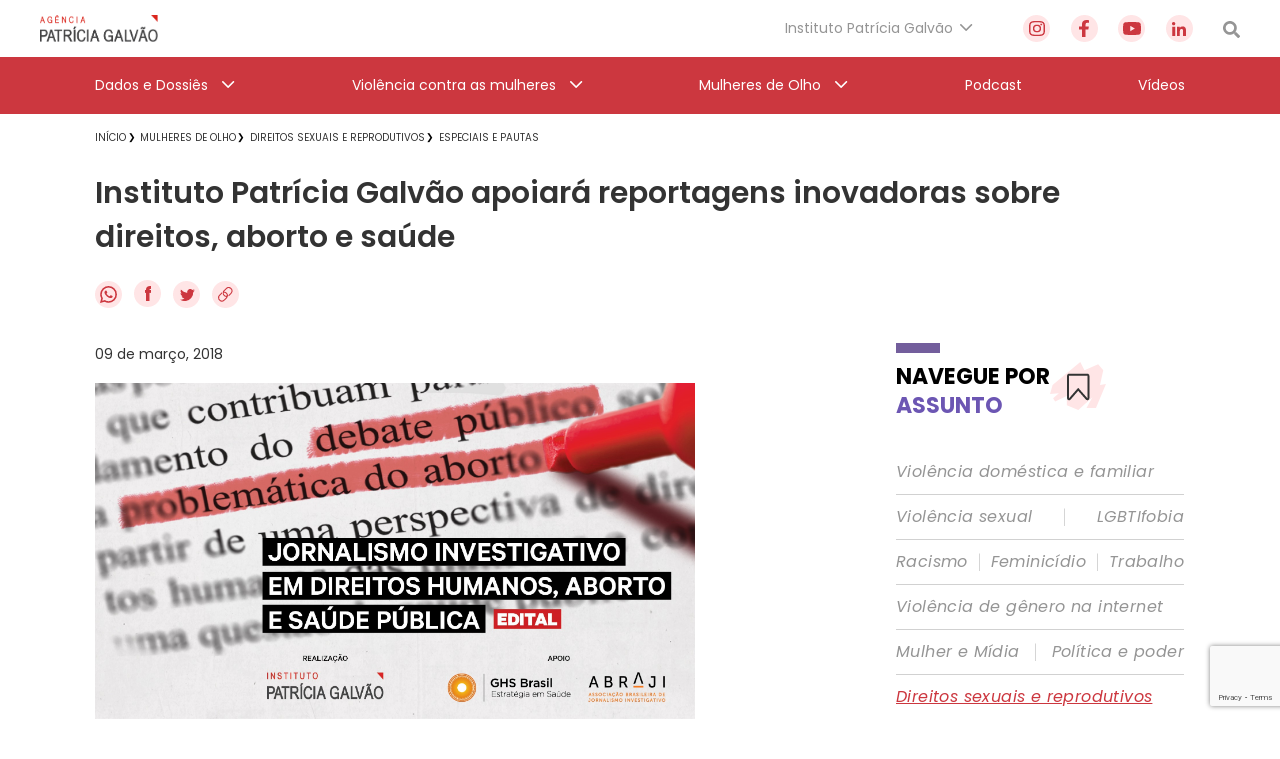

--- FILE ---
content_type: text/html; charset=utf-8
request_url: https://www.google.com/recaptcha/api2/anchor?ar=1&k=6Lc8caAUAAAAABNwSNV9v1kWA3x0SUHSKLrqLvqp&co=aHR0cHM6Ly9hZ2VuY2lhcGF0cmljaWFnYWx2YW8ub3JnLmJyOjQ0Mw..&hl=en&v=PoyoqOPhxBO7pBk68S4YbpHZ&size=invisible&anchor-ms=20000&execute-ms=30000&cb=3kgoepdl40gh
body_size: 48737
content:
<!DOCTYPE HTML><html dir="ltr" lang="en"><head><meta http-equiv="Content-Type" content="text/html; charset=UTF-8">
<meta http-equiv="X-UA-Compatible" content="IE=edge">
<title>reCAPTCHA</title>
<style type="text/css">
/* cyrillic-ext */
@font-face {
  font-family: 'Roboto';
  font-style: normal;
  font-weight: 400;
  font-stretch: 100%;
  src: url(//fonts.gstatic.com/s/roboto/v48/KFO7CnqEu92Fr1ME7kSn66aGLdTylUAMa3GUBHMdazTgWw.woff2) format('woff2');
  unicode-range: U+0460-052F, U+1C80-1C8A, U+20B4, U+2DE0-2DFF, U+A640-A69F, U+FE2E-FE2F;
}
/* cyrillic */
@font-face {
  font-family: 'Roboto';
  font-style: normal;
  font-weight: 400;
  font-stretch: 100%;
  src: url(//fonts.gstatic.com/s/roboto/v48/KFO7CnqEu92Fr1ME7kSn66aGLdTylUAMa3iUBHMdazTgWw.woff2) format('woff2');
  unicode-range: U+0301, U+0400-045F, U+0490-0491, U+04B0-04B1, U+2116;
}
/* greek-ext */
@font-face {
  font-family: 'Roboto';
  font-style: normal;
  font-weight: 400;
  font-stretch: 100%;
  src: url(//fonts.gstatic.com/s/roboto/v48/KFO7CnqEu92Fr1ME7kSn66aGLdTylUAMa3CUBHMdazTgWw.woff2) format('woff2');
  unicode-range: U+1F00-1FFF;
}
/* greek */
@font-face {
  font-family: 'Roboto';
  font-style: normal;
  font-weight: 400;
  font-stretch: 100%;
  src: url(//fonts.gstatic.com/s/roboto/v48/KFO7CnqEu92Fr1ME7kSn66aGLdTylUAMa3-UBHMdazTgWw.woff2) format('woff2');
  unicode-range: U+0370-0377, U+037A-037F, U+0384-038A, U+038C, U+038E-03A1, U+03A3-03FF;
}
/* math */
@font-face {
  font-family: 'Roboto';
  font-style: normal;
  font-weight: 400;
  font-stretch: 100%;
  src: url(//fonts.gstatic.com/s/roboto/v48/KFO7CnqEu92Fr1ME7kSn66aGLdTylUAMawCUBHMdazTgWw.woff2) format('woff2');
  unicode-range: U+0302-0303, U+0305, U+0307-0308, U+0310, U+0312, U+0315, U+031A, U+0326-0327, U+032C, U+032F-0330, U+0332-0333, U+0338, U+033A, U+0346, U+034D, U+0391-03A1, U+03A3-03A9, U+03B1-03C9, U+03D1, U+03D5-03D6, U+03F0-03F1, U+03F4-03F5, U+2016-2017, U+2034-2038, U+203C, U+2040, U+2043, U+2047, U+2050, U+2057, U+205F, U+2070-2071, U+2074-208E, U+2090-209C, U+20D0-20DC, U+20E1, U+20E5-20EF, U+2100-2112, U+2114-2115, U+2117-2121, U+2123-214F, U+2190, U+2192, U+2194-21AE, U+21B0-21E5, U+21F1-21F2, U+21F4-2211, U+2213-2214, U+2216-22FF, U+2308-230B, U+2310, U+2319, U+231C-2321, U+2336-237A, U+237C, U+2395, U+239B-23B7, U+23D0, U+23DC-23E1, U+2474-2475, U+25AF, U+25B3, U+25B7, U+25BD, U+25C1, U+25CA, U+25CC, U+25FB, U+266D-266F, U+27C0-27FF, U+2900-2AFF, U+2B0E-2B11, U+2B30-2B4C, U+2BFE, U+3030, U+FF5B, U+FF5D, U+1D400-1D7FF, U+1EE00-1EEFF;
}
/* symbols */
@font-face {
  font-family: 'Roboto';
  font-style: normal;
  font-weight: 400;
  font-stretch: 100%;
  src: url(//fonts.gstatic.com/s/roboto/v48/KFO7CnqEu92Fr1ME7kSn66aGLdTylUAMaxKUBHMdazTgWw.woff2) format('woff2');
  unicode-range: U+0001-000C, U+000E-001F, U+007F-009F, U+20DD-20E0, U+20E2-20E4, U+2150-218F, U+2190, U+2192, U+2194-2199, U+21AF, U+21E6-21F0, U+21F3, U+2218-2219, U+2299, U+22C4-22C6, U+2300-243F, U+2440-244A, U+2460-24FF, U+25A0-27BF, U+2800-28FF, U+2921-2922, U+2981, U+29BF, U+29EB, U+2B00-2BFF, U+4DC0-4DFF, U+FFF9-FFFB, U+10140-1018E, U+10190-1019C, U+101A0, U+101D0-101FD, U+102E0-102FB, U+10E60-10E7E, U+1D2C0-1D2D3, U+1D2E0-1D37F, U+1F000-1F0FF, U+1F100-1F1AD, U+1F1E6-1F1FF, U+1F30D-1F30F, U+1F315, U+1F31C, U+1F31E, U+1F320-1F32C, U+1F336, U+1F378, U+1F37D, U+1F382, U+1F393-1F39F, U+1F3A7-1F3A8, U+1F3AC-1F3AF, U+1F3C2, U+1F3C4-1F3C6, U+1F3CA-1F3CE, U+1F3D4-1F3E0, U+1F3ED, U+1F3F1-1F3F3, U+1F3F5-1F3F7, U+1F408, U+1F415, U+1F41F, U+1F426, U+1F43F, U+1F441-1F442, U+1F444, U+1F446-1F449, U+1F44C-1F44E, U+1F453, U+1F46A, U+1F47D, U+1F4A3, U+1F4B0, U+1F4B3, U+1F4B9, U+1F4BB, U+1F4BF, U+1F4C8-1F4CB, U+1F4D6, U+1F4DA, U+1F4DF, U+1F4E3-1F4E6, U+1F4EA-1F4ED, U+1F4F7, U+1F4F9-1F4FB, U+1F4FD-1F4FE, U+1F503, U+1F507-1F50B, U+1F50D, U+1F512-1F513, U+1F53E-1F54A, U+1F54F-1F5FA, U+1F610, U+1F650-1F67F, U+1F687, U+1F68D, U+1F691, U+1F694, U+1F698, U+1F6AD, U+1F6B2, U+1F6B9-1F6BA, U+1F6BC, U+1F6C6-1F6CF, U+1F6D3-1F6D7, U+1F6E0-1F6EA, U+1F6F0-1F6F3, U+1F6F7-1F6FC, U+1F700-1F7FF, U+1F800-1F80B, U+1F810-1F847, U+1F850-1F859, U+1F860-1F887, U+1F890-1F8AD, U+1F8B0-1F8BB, U+1F8C0-1F8C1, U+1F900-1F90B, U+1F93B, U+1F946, U+1F984, U+1F996, U+1F9E9, U+1FA00-1FA6F, U+1FA70-1FA7C, U+1FA80-1FA89, U+1FA8F-1FAC6, U+1FACE-1FADC, U+1FADF-1FAE9, U+1FAF0-1FAF8, U+1FB00-1FBFF;
}
/* vietnamese */
@font-face {
  font-family: 'Roboto';
  font-style: normal;
  font-weight: 400;
  font-stretch: 100%;
  src: url(//fonts.gstatic.com/s/roboto/v48/KFO7CnqEu92Fr1ME7kSn66aGLdTylUAMa3OUBHMdazTgWw.woff2) format('woff2');
  unicode-range: U+0102-0103, U+0110-0111, U+0128-0129, U+0168-0169, U+01A0-01A1, U+01AF-01B0, U+0300-0301, U+0303-0304, U+0308-0309, U+0323, U+0329, U+1EA0-1EF9, U+20AB;
}
/* latin-ext */
@font-face {
  font-family: 'Roboto';
  font-style: normal;
  font-weight: 400;
  font-stretch: 100%;
  src: url(//fonts.gstatic.com/s/roboto/v48/KFO7CnqEu92Fr1ME7kSn66aGLdTylUAMa3KUBHMdazTgWw.woff2) format('woff2');
  unicode-range: U+0100-02BA, U+02BD-02C5, U+02C7-02CC, U+02CE-02D7, U+02DD-02FF, U+0304, U+0308, U+0329, U+1D00-1DBF, U+1E00-1E9F, U+1EF2-1EFF, U+2020, U+20A0-20AB, U+20AD-20C0, U+2113, U+2C60-2C7F, U+A720-A7FF;
}
/* latin */
@font-face {
  font-family: 'Roboto';
  font-style: normal;
  font-weight: 400;
  font-stretch: 100%;
  src: url(//fonts.gstatic.com/s/roboto/v48/KFO7CnqEu92Fr1ME7kSn66aGLdTylUAMa3yUBHMdazQ.woff2) format('woff2');
  unicode-range: U+0000-00FF, U+0131, U+0152-0153, U+02BB-02BC, U+02C6, U+02DA, U+02DC, U+0304, U+0308, U+0329, U+2000-206F, U+20AC, U+2122, U+2191, U+2193, U+2212, U+2215, U+FEFF, U+FFFD;
}
/* cyrillic-ext */
@font-face {
  font-family: 'Roboto';
  font-style: normal;
  font-weight: 500;
  font-stretch: 100%;
  src: url(//fonts.gstatic.com/s/roboto/v48/KFO7CnqEu92Fr1ME7kSn66aGLdTylUAMa3GUBHMdazTgWw.woff2) format('woff2');
  unicode-range: U+0460-052F, U+1C80-1C8A, U+20B4, U+2DE0-2DFF, U+A640-A69F, U+FE2E-FE2F;
}
/* cyrillic */
@font-face {
  font-family: 'Roboto';
  font-style: normal;
  font-weight: 500;
  font-stretch: 100%;
  src: url(//fonts.gstatic.com/s/roboto/v48/KFO7CnqEu92Fr1ME7kSn66aGLdTylUAMa3iUBHMdazTgWw.woff2) format('woff2');
  unicode-range: U+0301, U+0400-045F, U+0490-0491, U+04B0-04B1, U+2116;
}
/* greek-ext */
@font-face {
  font-family: 'Roboto';
  font-style: normal;
  font-weight: 500;
  font-stretch: 100%;
  src: url(//fonts.gstatic.com/s/roboto/v48/KFO7CnqEu92Fr1ME7kSn66aGLdTylUAMa3CUBHMdazTgWw.woff2) format('woff2');
  unicode-range: U+1F00-1FFF;
}
/* greek */
@font-face {
  font-family: 'Roboto';
  font-style: normal;
  font-weight: 500;
  font-stretch: 100%;
  src: url(//fonts.gstatic.com/s/roboto/v48/KFO7CnqEu92Fr1ME7kSn66aGLdTylUAMa3-UBHMdazTgWw.woff2) format('woff2');
  unicode-range: U+0370-0377, U+037A-037F, U+0384-038A, U+038C, U+038E-03A1, U+03A3-03FF;
}
/* math */
@font-face {
  font-family: 'Roboto';
  font-style: normal;
  font-weight: 500;
  font-stretch: 100%;
  src: url(//fonts.gstatic.com/s/roboto/v48/KFO7CnqEu92Fr1ME7kSn66aGLdTylUAMawCUBHMdazTgWw.woff2) format('woff2');
  unicode-range: U+0302-0303, U+0305, U+0307-0308, U+0310, U+0312, U+0315, U+031A, U+0326-0327, U+032C, U+032F-0330, U+0332-0333, U+0338, U+033A, U+0346, U+034D, U+0391-03A1, U+03A3-03A9, U+03B1-03C9, U+03D1, U+03D5-03D6, U+03F0-03F1, U+03F4-03F5, U+2016-2017, U+2034-2038, U+203C, U+2040, U+2043, U+2047, U+2050, U+2057, U+205F, U+2070-2071, U+2074-208E, U+2090-209C, U+20D0-20DC, U+20E1, U+20E5-20EF, U+2100-2112, U+2114-2115, U+2117-2121, U+2123-214F, U+2190, U+2192, U+2194-21AE, U+21B0-21E5, U+21F1-21F2, U+21F4-2211, U+2213-2214, U+2216-22FF, U+2308-230B, U+2310, U+2319, U+231C-2321, U+2336-237A, U+237C, U+2395, U+239B-23B7, U+23D0, U+23DC-23E1, U+2474-2475, U+25AF, U+25B3, U+25B7, U+25BD, U+25C1, U+25CA, U+25CC, U+25FB, U+266D-266F, U+27C0-27FF, U+2900-2AFF, U+2B0E-2B11, U+2B30-2B4C, U+2BFE, U+3030, U+FF5B, U+FF5D, U+1D400-1D7FF, U+1EE00-1EEFF;
}
/* symbols */
@font-face {
  font-family: 'Roboto';
  font-style: normal;
  font-weight: 500;
  font-stretch: 100%;
  src: url(//fonts.gstatic.com/s/roboto/v48/KFO7CnqEu92Fr1ME7kSn66aGLdTylUAMaxKUBHMdazTgWw.woff2) format('woff2');
  unicode-range: U+0001-000C, U+000E-001F, U+007F-009F, U+20DD-20E0, U+20E2-20E4, U+2150-218F, U+2190, U+2192, U+2194-2199, U+21AF, U+21E6-21F0, U+21F3, U+2218-2219, U+2299, U+22C4-22C6, U+2300-243F, U+2440-244A, U+2460-24FF, U+25A0-27BF, U+2800-28FF, U+2921-2922, U+2981, U+29BF, U+29EB, U+2B00-2BFF, U+4DC0-4DFF, U+FFF9-FFFB, U+10140-1018E, U+10190-1019C, U+101A0, U+101D0-101FD, U+102E0-102FB, U+10E60-10E7E, U+1D2C0-1D2D3, U+1D2E0-1D37F, U+1F000-1F0FF, U+1F100-1F1AD, U+1F1E6-1F1FF, U+1F30D-1F30F, U+1F315, U+1F31C, U+1F31E, U+1F320-1F32C, U+1F336, U+1F378, U+1F37D, U+1F382, U+1F393-1F39F, U+1F3A7-1F3A8, U+1F3AC-1F3AF, U+1F3C2, U+1F3C4-1F3C6, U+1F3CA-1F3CE, U+1F3D4-1F3E0, U+1F3ED, U+1F3F1-1F3F3, U+1F3F5-1F3F7, U+1F408, U+1F415, U+1F41F, U+1F426, U+1F43F, U+1F441-1F442, U+1F444, U+1F446-1F449, U+1F44C-1F44E, U+1F453, U+1F46A, U+1F47D, U+1F4A3, U+1F4B0, U+1F4B3, U+1F4B9, U+1F4BB, U+1F4BF, U+1F4C8-1F4CB, U+1F4D6, U+1F4DA, U+1F4DF, U+1F4E3-1F4E6, U+1F4EA-1F4ED, U+1F4F7, U+1F4F9-1F4FB, U+1F4FD-1F4FE, U+1F503, U+1F507-1F50B, U+1F50D, U+1F512-1F513, U+1F53E-1F54A, U+1F54F-1F5FA, U+1F610, U+1F650-1F67F, U+1F687, U+1F68D, U+1F691, U+1F694, U+1F698, U+1F6AD, U+1F6B2, U+1F6B9-1F6BA, U+1F6BC, U+1F6C6-1F6CF, U+1F6D3-1F6D7, U+1F6E0-1F6EA, U+1F6F0-1F6F3, U+1F6F7-1F6FC, U+1F700-1F7FF, U+1F800-1F80B, U+1F810-1F847, U+1F850-1F859, U+1F860-1F887, U+1F890-1F8AD, U+1F8B0-1F8BB, U+1F8C0-1F8C1, U+1F900-1F90B, U+1F93B, U+1F946, U+1F984, U+1F996, U+1F9E9, U+1FA00-1FA6F, U+1FA70-1FA7C, U+1FA80-1FA89, U+1FA8F-1FAC6, U+1FACE-1FADC, U+1FADF-1FAE9, U+1FAF0-1FAF8, U+1FB00-1FBFF;
}
/* vietnamese */
@font-face {
  font-family: 'Roboto';
  font-style: normal;
  font-weight: 500;
  font-stretch: 100%;
  src: url(//fonts.gstatic.com/s/roboto/v48/KFO7CnqEu92Fr1ME7kSn66aGLdTylUAMa3OUBHMdazTgWw.woff2) format('woff2');
  unicode-range: U+0102-0103, U+0110-0111, U+0128-0129, U+0168-0169, U+01A0-01A1, U+01AF-01B0, U+0300-0301, U+0303-0304, U+0308-0309, U+0323, U+0329, U+1EA0-1EF9, U+20AB;
}
/* latin-ext */
@font-face {
  font-family: 'Roboto';
  font-style: normal;
  font-weight: 500;
  font-stretch: 100%;
  src: url(//fonts.gstatic.com/s/roboto/v48/KFO7CnqEu92Fr1ME7kSn66aGLdTylUAMa3KUBHMdazTgWw.woff2) format('woff2');
  unicode-range: U+0100-02BA, U+02BD-02C5, U+02C7-02CC, U+02CE-02D7, U+02DD-02FF, U+0304, U+0308, U+0329, U+1D00-1DBF, U+1E00-1E9F, U+1EF2-1EFF, U+2020, U+20A0-20AB, U+20AD-20C0, U+2113, U+2C60-2C7F, U+A720-A7FF;
}
/* latin */
@font-face {
  font-family: 'Roboto';
  font-style: normal;
  font-weight: 500;
  font-stretch: 100%;
  src: url(//fonts.gstatic.com/s/roboto/v48/KFO7CnqEu92Fr1ME7kSn66aGLdTylUAMa3yUBHMdazQ.woff2) format('woff2');
  unicode-range: U+0000-00FF, U+0131, U+0152-0153, U+02BB-02BC, U+02C6, U+02DA, U+02DC, U+0304, U+0308, U+0329, U+2000-206F, U+20AC, U+2122, U+2191, U+2193, U+2212, U+2215, U+FEFF, U+FFFD;
}
/* cyrillic-ext */
@font-face {
  font-family: 'Roboto';
  font-style: normal;
  font-weight: 900;
  font-stretch: 100%;
  src: url(//fonts.gstatic.com/s/roboto/v48/KFO7CnqEu92Fr1ME7kSn66aGLdTylUAMa3GUBHMdazTgWw.woff2) format('woff2');
  unicode-range: U+0460-052F, U+1C80-1C8A, U+20B4, U+2DE0-2DFF, U+A640-A69F, U+FE2E-FE2F;
}
/* cyrillic */
@font-face {
  font-family: 'Roboto';
  font-style: normal;
  font-weight: 900;
  font-stretch: 100%;
  src: url(//fonts.gstatic.com/s/roboto/v48/KFO7CnqEu92Fr1ME7kSn66aGLdTylUAMa3iUBHMdazTgWw.woff2) format('woff2');
  unicode-range: U+0301, U+0400-045F, U+0490-0491, U+04B0-04B1, U+2116;
}
/* greek-ext */
@font-face {
  font-family: 'Roboto';
  font-style: normal;
  font-weight: 900;
  font-stretch: 100%;
  src: url(//fonts.gstatic.com/s/roboto/v48/KFO7CnqEu92Fr1ME7kSn66aGLdTylUAMa3CUBHMdazTgWw.woff2) format('woff2');
  unicode-range: U+1F00-1FFF;
}
/* greek */
@font-face {
  font-family: 'Roboto';
  font-style: normal;
  font-weight: 900;
  font-stretch: 100%;
  src: url(//fonts.gstatic.com/s/roboto/v48/KFO7CnqEu92Fr1ME7kSn66aGLdTylUAMa3-UBHMdazTgWw.woff2) format('woff2');
  unicode-range: U+0370-0377, U+037A-037F, U+0384-038A, U+038C, U+038E-03A1, U+03A3-03FF;
}
/* math */
@font-face {
  font-family: 'Roboto';
  font-style: normal;
  font-weight: 900;
  font-stretch: 100%;
  src: url(//fonts.gstatic.com/s/roboto/v48/KFO7CnqEu92Fr1ME7kSn66aGLdTylUAMawCUBHMdazTgWw.woff2) format('woff2');
  unicode-range: U+0302-0303, U+0305, U+0307-0308, U+0310, U+0312, U+0315, U+031A, U+0326-0327, U+032C, U+032F-0330, U+0332-0333, U+0338, U+033A, U+0346, U+034D, U+0391-03A1, U+03A3-03A9, U+03B1-03C9, U+03D1, U+03D5-03D6, U+03F0-03F1, U+03F4-03F5, U+2016-2017, U+2034-2038, U+203C, U+2040, U+2043, U+2047, U+2050, U+2057, U+205F, U+2070-2071, U+2074-208E, U+2090-209C, U+20D0-20DC, U+20E1, U+20E5-20EF, U+2100-2112, U+2114-2115, U+2117-2121, U+2123-214F, U+2190, U+2192, U+2194-21AE, U+21B0-21E5, U+21F1-21F2, U+21F4-2211, U+2213-2214, U+2216-22FF, U+2308-230B, U+2310, U+2319, U+231C-2321, U+2336-237A, U+237C, U+2395, U+239B-23B7, U+23D0, U+23DC-23E1, U+2474-2475, U+25AF, U+25B3, U+25B7, U+25BD, U+25C1, U+25CA, U+25CC, U+25FB, U+266D-266F, U+27C0-27FF, U+2900-2AFF, U+2B0E-2B11, U+2B30-2B4C, U+2BFE, U+3030, U+FF5B, U+FF5D, U+1D400-1D7FF, U+1EE00-1EEFF;
}
/* symbols */
@font-face {
  font-family: 'Roboto';
  font-style: normal;
  font-weight: 900;
  font-stretch: 100%;
  src: url(//fonts.gstatic.com/s/roboto/v48/KFO7CnqEu92Fr1ME7kSn66aGLdTylUAMaxKUBHMdazTgWw.woff2) format('woff2');
  unicode-range: U+0001-000C, U+000E-001F, U+007F-009F, U+20DD-20E0, U+20E2-20E4, U+2150-218F, U+2190, U+2192, U+2194-2199, U+21AF, U+21E6-21F0, U+21F3, U+2218-2219, U+2299, U+22C4-22C6, U+2300-243F, U+2440-244A, U+2460-24FF, U+25A0-27BF, U+2800-28FF, U+2921-2922, U+2981, U+29BF, U+29EB, U+2B00-2BFF, U+4DC0-4DFF, U+FFF9-FFFB, U+10140-1018E, U+10190-1019C, U+101A0, U+101D0-101FD, U+102E0-102FB, U+10E60-10E7E, U+1D2C0-1D2D3, U+1D2E0-1D37F, U+1F000-1F0FF, U+1F100-1F1AD, U+1F1E6-1F1FF, U+1F30D-1F30F, U+1F315, U+1F31C, U+1F31E, U+1F320-1F32C, U+1F336, U+1F378, U+1F37D, U+1F382, U+1F393-1F39F, U+1F3A7-1F3A8, U+1F3AC-1F3AF, U+1F3C2, U+1F3C4-1F3C6, U+1F3CA-1F3CE, U+1F3D4-1F3E0, U+1F3ED, U+1F3F1-1F3F3, U+1F3F5-1F3F7, U+1F408, U+1F415, U+1F41F, U+1F426, U+1F43F, U+1F441-1F442, U+1F444, U+1F446-1F449, U+1F44C-1F44E, U+1F453, U+1F46A, U+1F47D, U+1F4A3, U+1F4B0, U+1F4B3, U+1F4B9, U+1F4BB, U+1F4BF, U+1F4C8-1F4CB, U+1F4D6, U+1F4DA, U+1F4DF, U+1F4E3-1F4E6, U+1F4EA-1F4ED, U+1F4F7, U+1F4F9-1F4FB, U+1F4FD-1F4FE, U+1F503, U+1F507-1F50B, U+1F50D, U+1F512-1F513, U+1F53E-1F54A, U+1F54F-1F5FA, U+1F610, U+1F650-1F67F, U+1F687, U+1F68D, U+1F691, U+1F694, U+1F698, U+1F6AD, U+1F6B2, U+1F6B9-1F6BA, U+1F6BC, U+1F6C6-1F6CF, U+1F6D3-1F6D7, U+1F6E0-1F6EA, U+1F6F0-1F6F3, U+1F6F7-1F6FC, U+1F700-1F7FF, U+1F800-1F80B, U+1F810-1F847, U+1F850-1F859, U+1F860-1F887, U+1F890-1F8AD, U+1F8B0-1F8BB, U+1F8C0-1F8C1, U+1F900-1F90B, U+1F93B, U+1F946, U+1F984, U+1F996, U+1F9E9, U+1FA00-1FA6F, U+1FA70-1FA7C, U+1FA80-1FA89, U+1FA8F-1FAC6, U+1FACE-1FADC, U+1FADF-1FAE9, U+1FAF0-1FAF8, U+1FB00-1FBFF;
}
/* vietnamese */
@font-face {
  font-family: 'Roboto';
  font-style: normal;
  font-weight: 900;
  font-stretch: 100%;
  src: url(//fonts.gstatic.com/s/roboto/v48/KFO7CnqEu92Fr1ME7kSn66aGLdTylUAMa3OUBHMdazTgWw.woff2) format('woff2');
  unicode-range: U+0102-0103, U+0110-0111, U+0128-0129, U+0168-0169, U+01A0-01A1, U+01AF-01B0, U+0300-0301, U+0303-0304, U+0308-0309, U+0323, U+0329, U+1EA0-1EF9, U+20AB;
}
/* latin-ext */
@font-face {
  font-family: 'Roboto';
  font-style: normal;
  font-weight: 900;
  font-stretch: 100%;
  src: url(//fonts.gstatic.com/s/roboto/v48/KFO7CnqEu92Fr1ME7kSn66aGLdTylUAMa3KUBHMdazTgWw.woff2) format('woff2');
  unicode-range: U+0100-02BA, U+02BD-02C5, U+02C7-02CC, U+02CE-02D7, U+02DD-02FF, U+0304, U+0308, U+0329, U+1D00-1DBF, U+1E00-1E9F, U+1EF2-1EFF, U+2020, U+20A0-20AB, U+20AD-20C0, U+2113, U+2C60-2C7F, U+A720-A7FF;
}
/* latin */
@font-face {
  font-family: 'Roboto';
  font-style: normal;
  font-weight: 900;
  font-stretch: 100%;
  src: url(//fonts.gstatic.com/s/roboto/v48/KFO7CnqEu92Fr1ME7kSn66aGLdTylUAMa3yUBHMdazQ.woff2) format('woff2');
  unicode-range: U+0000-00FF, U+0131, U+0152-0153, U+02BB-02BC, U+02C6, U+02DA, U+02DC, U+0304, U+0308, U+0329, U+2000-206F, U+20AC, U+2122, U+2191, U+2193, U+2212, U+2215, U+FEFF, U+FFFD;
}

</style>
<link rel="stylesheet" type="text/css" href="https://www.gstatic.com/recaptcha/releases/PoyoqOPhxBO7pBk68S4YbpHZ/styles__ltr.css">
<script nonce="ta3qOCWdMHX1orWwHFR2vg" type="text/javascript">window['__recaptcha_api'] = 'https://www.google.com/recaptcha/api2/';</script>
<script type="text/javascript" src="https://www.gstatic.com/recaptcha/releases/PoyoqOPhxBO7pBk68S4YbpHZ/recaptcha__en.js" nonce="ta3qOCWdMHX1orWwHFR2vg">
      
    </script></head>
<body><div id="rc-anchor-alert" class="rc-anchor-alert"></div>
<input type="hidden" id="recaptcha-token" value="[base64]">
<script type="text/javascript" nonce="ta3qOCWdMHX1orWwHFR2vg">
      recaptcha.anchor.Main.init("[\x22ainput\x22,[\x22bgdata\x22,\x22\x22,\[base64]/[base64]/[base64]/KE4oMTI0LHYsdi5HKSxMWihsLHYpKTpOKDEyNCx2LGwpLFYpLHYpLFQpKSxGKDE3MSx2KX0scjc9ZnVuY3Rpb24obCl7cmV0dXJuIGx9LEM9ZnVuY3Rpb24obCxWLHYpe04odixsLFYpLFZbYWtdPTI3OTZ9LG49ZnVuY3Rpb24obCxWKXtWLlg9KChWLlg/[base64]/[base64]/[base64]/[base64]/[base64]/[base64]/[base64]/[base64]/[base64]/[base64]/[base64]\\u003d\x22,\[base64]\\u003d\x22,\[base64]/w6HDk3UXe0fDgcOoVxbDicOkwpAYw6RxYMO1RgdZbsOAJ0dzw4powqQiw6/Di8O0wpIlJztWwqdUK8OGwq7CnH1ubTBQw6Q1M2rCuMKrwoVawqQ/wrXDo8K+w7QhwopNwr/DuMKew7HChWHDo8KrTT91DlVvwpZQwodCQ8ODw4bDpkUMNRLDhsKFwoJ5wqwgYcKyw7tjXVrCgw1mwqkzwp7ClBXDhisHw7nDv3nCvy/CucOQw5QKKQk7w4l9OcKAb8KZw6PCtUDCoxnCnDHDjsO8w7fDpcKKdsOXG8Ovw6pOwrkGGV1Ze8OKLsOJwosdXlB8PnAhesKlC3dkXQHDo8KTwo0rwroaBTXDosOadMOVCsK5w6rDocK7DCRKw5DCqwdmwpNfA8KNesKwwo/[base64]/MmEAGcO4HMKbHj7Dkg3CmhYHw6jCnHBHw5vDiQ5Pw4vDlBoURQY5AVbCksKUKTtpfsKBfhQOwoZWMSIDfE1xK1Emw6fDlMKNwprDpX/DlRpjwrArw4jCq1TCr8Obw6o9KDAcBMODw5vDjG9Bw4PCu8K1WE/DisOzJcKWwqcxwqHDvGoPdysmL2nCiUxyDMONwoMYw4JowoxOwoDCrMOLw4xmSF03H8K+w4JrYcKaccOONAbDtnkWw43ClX/DhMKrWkvDv8O5wo7Cm3AhwprCjcKdT8OywpDDklAIIgvCoMKFw4HCl8KqNglteRoPbcK3wrjCjcKcw6LCk3PDljXDisK6w6jCon1BesKfWsOQb1d7e8OUwqAXwrQuZizDl8ORThF6CsKywpLCtyJvw497BEc1bF/CsmbCkMO7w7XDs8KuAT/DusKcw7rClcKfGhFoF1zCu8ORZ3LClwZVwqpFw4RCP0/[base64]/[base64]/acOrX8KBe2VEw6p5wrPColk/YMOYTF7DnSrChcKsJnXCnMKEM8OacwFAKsKxIsOUPkHDmS9TwoIzwo0AfMOiw4/[base64]/CtCvDmcKXfcKOBX4HW3VlDFzCiMKgw7UgwodtFjdJw4HCmMKsw7DDpcKYw43CrAQHH8OjFCvDuDhrw6/CkcOlTMOrwoTDiyXDp8K0woJhMcK1wo3Dr8OPWgo5Q8Kxw4zCnlQXZW9Kw5zDoMKBw6UuUwvCscKvw5fDrsKewrvCpBoiw41Kw5vDsTjDqMOuSmFrD0sjw4lvU8KIw7lNUHzDicKSwq/DrXwON8KXDMK8w5Afw6BEJ8KfO1HDrhY9R8KWw4piwps1Ul1NwrkqQ3jCgAvDg8K9w7VDNsKnXHrDicOHw6XChi/Cu8Oaw5nCocOcZcOxD1jCgsKZw5TCugYZbW3Dl37DphbDmcKAWnBbZsOGEsO5OFQmKgwGw59tXCXCrkFaAXZjIMOXUznCtcOfwp7Dmgk8D8OSFhXCowbCgMKyI3NUwoFTOVnCmyEzwrHDsA/[base64]/[base64]/ZcOPwoVSIMKowovCj388PhMXeMOaAcKWw5wvM0zCqk0gKcK9woDDiVjDkzF/wpnDjgnCksKcw6DDnzYyQlp+F8OEwoNJEsOOworDn8K9w53Dsjkkw7BVWUZ+N8Omw7nCnig7XcK+wp7ChANgM1zDjDgQGMKkLcOuE0LDgsOeXMOmwrEXwprDiG/DpgxdYhpDNmHDhsOzE3/[base64]/DihXCtmrDn8OMwpjCssOTGMOsTcKpF0zDr3PCvcOCw6DDiMK3JgTCosOSY8K7woPCsiDDqcK+V8K2IVVvTh08FcKhwp3Cq0/CicOEEcOYw6DCqxnDg8O4wrgXwrsJw5U5O8KRKAzDtcKDw57CisKBw5xYw7A6CwLCs1s1asOTwqnCn0XDmcOgVcO7bcKDw7lJw7jCmy/Dr1hSSsKTacO9JXFoNMKKd8OYwrY5OMKOemzDkMOAw6/DhMKzdTjDlk4RV8KKJF7DjcOzw6hfw71nAG4BV8OjeMKuw7vCqcKSwrTCvcOYwozCvSXDocKUw4ZwJh/[base64]/[base64]/w63Di3TDsiRZw61iw5TCq3vCgCPDgMKWw5J7LsOQw4bCvBY1GMOyw6Q0w5RAfcKMZcKIw5dhLT0vwoAQwrYMcARlw45Lw6JJwrUPw7ANEwcqbgNpw7MJJStEO8KgU1HDuAd1JUMew7htXMKsCkLDvmnDsVB3aEzDrcKfwq09X3jCiGLDpG/DjcOCY8OjScOFwrt5BcKAWMKDw6N/wqTDpyBFwoNZM8ObwpjDn8OyYsKrZcK0fxTCvMOMXMOvw4ljw7AMOHoHaMK1wpfCr0vDumTDiHXDksO7wq8owohrwqjChVdZK1R5w5ZOTjbCgVQWd1rCnhPCijd7KR1WNH/Cl8KhP8OGdsO9w7DCrT/DhMOHJsOvw4twU8KnblDCtsKgFGlLNsOEAGPDucOhURLCp8Knw73DpcOOGcKtHMKVenlIXjjDi8KFKQXCjsKzw4rCqMObDijCgi01C8OXY2fCucO1w7QDLsKRw7Y8DMKZO8Ktw7bDusK1wqHCrcO9w55zb8KAw7IdKzATwr/CqsOXNjdgaytPwqodwpxGL8KTdMKUw7pRB8K6woEdw7YmwojCkUQkw5d5w587B2tRworCjk1QZMOcw6Zaw6g+w5d3Y8O1w7jDlMK1w54YdcOFAkzCjAvDjsODw4LDjnHCuVfDpcKmw4bCkynDrAHDmiXDrcOYwqTCncOYV8OQw6YhJ8K/[base64]/CqMK/w5UKwox4w4ZQfjFbNkfDq0Erwr5Rw6QNw5/[base64]/CvzzDkMK6enLCs8KtMErDr23DvX0jw5zDoDghwo0Jw4TCmF8KwpovTsKNPsORwpzCjQhfw6bChsOuI8OIwo9xwqMdwo3CkngGE3fDpE7CoMKOwrvCv1zCtCkGZRp4C8KKwq0xwpjDrcKrw6jDj23CuFQowo0VJMKnwrvDp8Oywp/CjxspwrxkNsKJwonCvMOkdiIGwp42M8OaecKnwqwfZTzDnlsSw6rCn8OYfXIEc2rCkcOMGMOQwpXDtcKEN8KCw6ITNcOwYSjDnnLDicK+dsOGw53CmMKGwrBkZAkJw7pyKTHCiMObw51jBQ/DjgrCr8K7wow4ejFVwpXDpg01w5wcI2vCn8OQw6/DgzASw6c7w4LCkRXDsl55w7jDoGzDtMOHw71HUMKawovDrFzColnCkcKuwrAie1U9w7BewrADcMK4AcOpw6fDt1nCj2nCtMK5Zhw2a8KhwqLCi8O4wp7DmcOyPDJEGzPClHbCscKNHHsdTsKKd8Oiw5fDocOQN8K7w4UJeMOMwp9uPcOyw5LDgSlkw5/[base64]/DrFh8asKBJsKywp/[base64]/[base64]/DrSfCpcOeOnIQKXTDkUvCow1QwopbEsO1N2xiMcOTwrfChXgAwqFrwqHCnCpmw4HDmHY7fUTCnMO5w4YYBcOaw6bCp8OjwrNNCX/DryUxM3MPKcOXLkt6fkPCoMOjfiJqQnlJwp/CjcOXwp/CnsOJUVE3EMKGwqskwrhKwprDt8KEMUvDmUAvAMOhGh7DkMKfZCLCvcOgf8Oswr5ZwozDmE7DrH/CuUHCinfCkRrDpcKUL0IKw4kwwrMdSMKANsKHAxUJMhbClmLDrTXDsivDqUbDkMO0wr1Bw6TDvcK4LF3CuwfDkcKafhrCiWLCq8K7w78YPsKnMnc1w6bCiD/[base64]/DtRPDs8K0NClsKsKFPcKOwqNcew/Dkl/ClGR1w4NwSjjDtcOLwoDDhhzDqsOOc8OOw4s5MzsPaQjCixsBworCu8OWWBvDlMKGbxJ4NcKEwqLDocKiw7XDmgPCrsOdCWjChsK+w5ovwqDCjjHCo8OBNsOHw7U4IV9GwovCmh1+bR3DiBE6V0E1w6AEw6DDlMOdw7ARTD0/[base64]/DskcCw5NWDCJxw7LCpsKrKGLCrcOYHMOzVsOsVsOKw6vCp0LDuMKFBsOYBkzDiCLCosOmwr3CjEpYCcOdw59ZZkBBehDCtmYQKMKgw6ZCw4daWGHClW7CnW4jw5Npw5nDgsORwqzCpcOicRgFw4kAYMKyOQsRJS/CsEh5ayBvwpofZ2d3cmhcT1huJh8Xw6kyLEPCocOOD8Oqw73Dly3DocOCMcONUFJEwrvDscKeXBsDwqIeeMKcw4nCrz3Dk8KsVxvCk8OTw5zDtsO/w4MUwp/ChsOLeT9Mw4rCnW/ChFrClGIOUgcTVCYvwqXCm8Ozwq0Qw6/Cj8K6bV/DkMKoSAjCvl/Diz7DoQ4Kw6Nww4bCtxRxw6rCvhhuG1nCrGw4T0/Csj18w73Cu8OjSMOVw4zCm8K7NcKofcKtwr5ew55mwrfCtCHCrBMawq3Ckw5cwrXCsTPDoMOrPsO+bHBgHcOEGzkbworCgcO2w6VRacKUWkjCrA7CjQfDhcKLSANsVcKgw5XDlxnDo8O5wr/DlzwQdl3Dk8OJwqnCtsKswr/[base64]/CpsKhwq/CiEvCthM2w55/[base64]/H8OTwp7DlxE4w68iW8O7e1vCvTVjw74/[base64]/w60Kwo/Cm2skRX/DrR8bwqAmwqpjRhI3bMOBw7TCvMKbwrggw6LDo8KNNn/CjsOjwpJOwqPCkGzCpMOCGAPDgcKcw7xXw6AXwpXCtsOuwoIbw7XClX7DisO1wpVBZxnDsMKxV3DDnnQgal/CnMOlN8KwbsOiw4lnKsKFw5xqa21gKHfChV0wIAgHw58YTEAiVTknMnc7w4EBw7IOwoE2woLCsCkrw7kCw6p/Y8Kew5whIsKCMcOkw7osw7JdT1NPwp5CJcKmw6Y5w5TDtnVQw6NJYMKUIDJLwrzDqsOxF8O1woQQIi4LEMKLEQDDkDlXw67DsMK4FS/CmxbCm8OzA8K4eMKjRMOkwqzDmFEfwo9OwqbDvFLCvMOgD8OEwrnDt8OQw7AjwrVdw449HzvCnsKEO8KMN8OmR2LDrVXDpcKNw63DiUUdwrVVw4/DgcOCwp5/wonCmMKAXMKTc8KKE8KgYlzDsV1dwojDk2lhByvCncOCAnkZEMOEKcKKw402RnnDvcOzJsO/UBLDkn3Cq8K0w4DCpkRYwqQ+wrFhw4HDqgPCisKeOzIqwrEiwo7DvsK0wo3Cr8OJwp5+w7/[base64]/[base64]/Du8OSDsOWwo7CiMOFV8OkBGsZQSXDlMK0TcK0TXp7w6vCmTk1NsOaPCtyw4jDnMO4WyLCisK3w4U2CsKta8K0wpN3w448RsOOw4BAEAx9RzteVk/CtcKCBMKvG33DlsK/ccKOeX1HwrrCh8OAS8O+axDDjcOvw7UQK8Kjw5NTw4ItUQFxF8OIDGDCiR/CuMKfLcOtKg/[base64]/[base64]/Dr8OgwpPChsKBQnRVasKjU2ZXw6DDuMK3wo7CmcKsHsKNNwBSaC0odm59VsOdfsONwobCmcOVwosGw4/ChsK5w5t+a8OXbcOOa8OIw5c8w4fDl8OPwpTDlcOPwrMrAEvCunbCm8KBXGDCn8KVw6/[base64]/CnzbDokXDv2zDnMKlwpoYHDvCthnDnUjDscORE8O3w6pbwoojQcK/[base64]/KcOcacK8HEoRw7towqhWw5AswpMfwqDCsxrDp8OUKcKJw7FBw4nCpcKwfcKJw4DDmQ5haj/DhzDCoMOIKMKGKsO1Yx9ww4saw7bDjGcDwqPDjj1LUcKnXGbCrMOeBMOsfD5kGsOaw4Uyw64nwq3CgDbDrh9Iw4U1bnDChsOkw4rDh8K1woETShUEwqNIwrLDpsOfw6IOwoEEwoTCqWg5w6Rsw7xSw7k8w4tmw4DCl8K0PkLCuGdVwp5LcQ4Tw5XCmcOpKsK0Lm/[base64]/Ch8K9HT7Cj8OtewgDwowDDD1WwqEHSEXCsTXDhAMFG8O9WMKNw5DDv0TDisOTw4zDklPDonTDrn7Cm8K5wpJIw4oDJWooP8KzwqfCki7DpcOwwpvCrgB8NGd9exjDqEwHw5jDkSZOw4NwbXTCp8Kvw6rDtcK7VT/[base64]/[base64]/[base64]/DvsOLd8KQw6FawrYbfsO8wrwpXcK3BmxhKmBgwrzCv8OOwrfCncOyLiwowqc8VsKMbhHDlzPCu8KKwrIBC3Exwp5gw7B/[base64]/CnXjDucKhWCbCgcO2f8O0wo/[base64]/DpkzDp2fCs8OSaxjDqsKUMsK+wovDs0ZHEVXDs3PCpcORw7EhMMOFDMOpw6xnw4YMSVDCt8KjD8K/[base64]/ZiU4C8KBw5ABa2HCgMO+EVzCiGRQwpgPwqw7w5phGVQAw4/[base64]/w4liw7DCrHHCsWcEYQHDncKLJcKzw5g4wozDgFbDpnMSw6TCo3jCpsO0Jk8+ARRbaEfDi059wrfDgWjDtsO/w7LDjxfDnMOIQcKIwobCt8OqCcONNxPDqzYgVcOJTE7Di8O5UsKkP8KMw4XCpMK5wp8KwrzCgFPCmhRVSHNOXRXDkknDj8O/dcOsw6/CosKQwrrDk8OWwrUxdQISMDgvQHUtbMObwqnCrV/DgHImwoE4w4PChsK1wqM9wqbCrcOWVDM5w5sTTcK5WQrDlMOOKsKXYRliw7fDvwzDncKsb3IqO8KMwqjClB0swpPCp8Onw4d5wrvCo11xSsKoSMO7NFTDpsKUQGJZwos4fsOXDxjDskEvw6Afw64Xw5JBajPDrT3CqyzCtj/[base64]/[base64]/DrhzCk1DDrxIQw7vDsGfDu25XIcK6EMOvwozDoCDDjgjDhcKqwokewq8BLMO5w5oIw5UgScKUwqIGM8O5T1ZsHMO7X8OYVhxiw6oXwrvCusONwrtrwoTCpzTDrl96bxHCrgLDn8K7w4h/[base64]/DjsKqw4JVw4VNwpNRw71Pw4/CtFt3woF1LQ7CjMOQb8Kowphpw4jDuhZ5w6BNw4XDqULDlRTCr8Kew5F0J8OlNMK/BAzCtsK+UsKyw7NJw5nCsFVCwpIDDkXDgBI+w6ALOAZvbGnCl8KBwobDicOdUix4w5jChm47DsOZDwlWw68gwoXCnW7ClUHDs2jCo8Oxw5Eow5NXwpnCrMO0ScOwVDjCuMKCwqQawp9Dw71ewr9/w6oBwrZ/[base64]/CnCbDicKNw7TDhjoURcKtVWwPd8O4QMK5wprDjMOFw6kxw6HCt8OgSUzDn0YbwrvDj0hVVMKUwrlCwo7CmSDCgVp0NhsKw7jCg8Omw7Z3wqQKwo3Cn8KGQWzCscKkwro/w44MUsOfMArCvsOWw6TCrMO3wq/DiVogw4PDkTMewrZPdjDCocK2Ew9MQyg7NcOfU8KmEHFnBMK+w6fDiU1zwrsEDUnDlDRqw6DCslrDiMKIN0dGw7fChEpdwp7CqglnT33DijrCkgLCqsO3w7bDksOZU2bDjCbDrMKbXj0Jw5PCkVNbwrU5UMK/PsO1Qkh0wplIIsKbFzQ8wogjw4fDrcK3GMOBZQvCrirDjVHDt2HDjsOHwrbDksOXw64/[base64]/w78aVgbDqDnDt8KzBCvDhcORwqjCrDDDmSgFVR87L3fCrm7CkcKvWzVuwr3Dq8O/[base64]/DsxcxwrIHPcOBwo3ChXF7DmXChsK5H8K0KBBzw5vCs1PChhdAwqcew7HCusOeRR1tO3ZxNcOdUsKIJ8KCw5/[base64]/wrrChcOvJXbDnMKcQ2jDjsOMTwXCqcOjQ0vCsXsoLMKfb8OpwrjDncKkwrTCug7DmcKtw4d/RcO5wpVWwrrCkT/Cky3Dm8OBJS3CljzCpsOLcmTDjsO2w5jCpGV4fcOtelXClcK8T8KPJ8Krw5EPw4JDwpnCgMOiw5nCs8KLw5wAwpvClsOww6/Ds0LDkmJFBQ9Nbwp4w4tnJsO4wpEmwqfDjSZRK23CgXIiw7g/wr07w7LDvRjCqmsEw4LCmnwywqzDtgjDt2VpwodZw5QCw4E1SGrCo8OvVMOHwofCu8Onwr5Nwo1iRhEOfTh2VnPCiRk5f8OLw57CrSEZRDzDhiQsbMKIwrfCn8KwY8OtwrhMw6kiwoHCgSFjw5dSHhJuWChXLMO/EcO2wrVYw7jDt8Oswr93LsO9w71FM8OhwrcaICBfw6hhw7jCuMO8IsOGwrbDuMOTw7/DkcOPIlo2NSzClCdcF8OTwrrDrh/DjijDuArCtMOhwosPPD/DgkjDtsKhasOYwoAVwq1TwqfCgsKaw5swRjvCjkxcbCVfwo/[base64]/w4QhwpLCrmXCjwrDs8K4cQjCgsO+JHPCqcKjDUDDgcO3Q2RfenQ/wpbDvC4SwpN5w5hrw5lfw7FLYSHCs2UNGMOyw6bCrMOEWcK3Uk7Dv18pw4kNwpTCrsKqfmtFw57DqsOqIjzCm8KZwrXCi2bDkMOWwoYqFcOJw5N9JH/DrMOTwqjCiTfCrxbCjsOqRFvDnsOGd37DisKFw6cDw4HCqAtQwpPCnX7DnGzDksOUw6HClFx5w6HCv8ODwqLDvWnCssKHw4jDrsOxacK8Ew0tGsOlWmoCKFEbw6Qiw4TDmBzDgFnDpsOmSALDpyTDjcOPLsKyw4/Ci8O/w6NRw6LDrnDCu0AMSGYEw4LDixvDkcOGw5bCqsKAaMObw5ErFxZhwpouAmVaUDhPF8OvORfDmMKYaQ9fwo0Sw4/[base64]/DrsKowq7DsCAaQsOzWsKkMFrDjSXCsjAnAgPDtU15dMO9NhbDuMOgwqtXCnDCpmHDlQrCusOrOsKKG8OWw5/DncOIw7sOIWc2woLCjcO4c8OeIRgpw5oew67DkBI7w6TChcKZw7rCtsOvw7ZKDEY0K8OKXMK0w6/CosKLKA3Dg8KAwp4KdcKawqZYw7cjwo7CgMOWIcKVAmNobcKVVxnCqcKwB01CwpY5wohrcsOPbsKFTxNSw54aw4bDicKGdS3DmsKBwpvDpnI/EMOHe00rDMOTCBTDlcO4UMKsT8KeEGTCpATCrsKOYXMYby9ywrAWNDBPw5TCpRfCpRnDohLCgCs/FsOOM0Urw45Yw5TDp8K8w6LDh8KxRRJvw7bDsgIGw45MaApDEhLDlx3CvFLCmsO4wpY2w7rDt8Odw7JAPgsKb8O7w63CtAvDtGrCn8OmIsOCwq3CkXjCp8KRe8KMwoY6TQE4X8Otw6teCQ/Dq8OEJsKGw4zDokhtWyrClCZ2wrlIw5PCsDvCjzQxwp/[base64]/DvF3DqcOyU1ILw6h/wrjCiTXCpA/CjD7CtcOzwpbCkMKyFcOxw5NsMMOdw40fwrdHQcOBLyHDkSINwpnDrMKwwqnDv3nCqUnCizFtHsO3QMKKKBLDg8Ohw4lyw6wKchzCsATCkMKGwrjDt8KEwozCpsK/[base64]/[base64]/[base64]/DjcKRVcKNV03Ch8KECFLCvsOWSUzCvMK6esO4RsOkwr4mw5QtwpNrwo/[base64]/[base64]/DkTFPaRpaPsKsw4BIMMO+wo/CqgnDpDtDKsOXQzTDosOEwpjDicOrwqzDhkRcJDsvQgBiGcKnw5ZxaVbDqcK0BcKqcDzCijDCvwvCh8Okw7bClRDDu8K/[base64]/DiMOTQsKwQsOnR8O2wqdwDMOPwovCn8O0cwXCuQIDwrPCs38lwopaw5vDhcK8w4s2M8OGwr/Dn3PCrmHDmcKVP0R8JcOGw53DsMKTKmtKw5fCisK/wod6E8Knw6zDsXwWw7PDhAVqw6rDjm8zw65fO8Ojw68/w4czC8O6dULDuHZtcsOGwo/[base64]/[base64]/CpgFCwo/Cr8O1K8O+woYywpV6wp50wpsTwrHDnlHCoHHDgh/CpCrDqBZREcOQCMKBUljDsS/[base64]/[base64]/CncOVMsKWw7fCosOnwqpJCcOVwp3CucKjdMKjYQzDvMOowq7Cpz3DihPCvMK/wrrDosOzRsOCwqXCh8OTUWDCt3zDnxPDq8KuwrJ5wp/DkAohw5JXwoRzHcKAw4LCrinCpMKuNcKMaR5cT8ONAhvChsKTCzNZdMKEKsKjwpB2w47CiUlAFMOUw7QsVnzCs8KSw6TDisOnwol2w6DDgko6VcKmw7NxfD/Dl8KHTsKRw6HDl8OifcORZMKdwrR5fG80w4nDjQERUcK6wqfDrSoKX8OtwqlCwoJdBjY6w6xrIDVJwoEwwqAqSz1twojDu8Ofwp8Mw7s1DgvDiMKDNQ/[base64]/fnxUwoLDscKzSlFvw7DDrsKYw4bCrsO8L8OWw73DscOhwo5lwqjCv8Ktw6IawqLCpMOPwqDDtTR8w4XDoz/[base64]/fEJmwo7DigRnF8KzU8O5w6TDkcOYP8Otwo7CgFbCisO+JFdeWkYze37DvQLCtMKfMMKyWcOHTm7CrGl3aFcwCMOgwqktw7LCuFU/Bng6HsOVwqJreUt4FyIzw594wogNHCdfKsKXwphjwqsUHGJMVwttFifDrsOebmdQwoHCpsKIdMKGUwHCnFrCoSU0cS7DnsOZdMK3WMOcwpvDv0DDiRhdw5rDtwnCsMKDwrAcdcOGw6tQwoUNwrzDiMOPw5/[base64]/Dv8KUwpsuwqheWkVGw4LCrBNZXMKCw6HDh8K5RsK7w5LDrMO1w5RARng4CcO6F8KwwrsxHsKTIMODAMOYw7XDlG3ClXTDrMKTwrXCu8Oawq16asOXwo7DiWlYAjXCtik6w7o/woQmwoPDkE/Cv8OGwp/CrXh9wp/[base64]/wpTChcKVwrIeATDCn293b8OjX8KpK8K9MMOrSMKrw59YBTLDucKvecOXXSVhNMKfw7oww4bCoMKwwooxw5bDqMO8w5nDvWVJYDRiWzRxITHDtMOTw5zCgMOhajVCLzvCl8K+Bk5Vw4Z1d2FcwqEfewl6FsOdw6/CtgceTMOITcKGX8KSw4sBw7TDsBV+wprDo8O5YsKrFcKQC8Oawr8DaC/Cm2/CoMK4WcOUIgPDukwrdAJ7wpYNw6HDl8K8w70nWsONwpUjw5zCmANAwonDvBrDnMOSHFwUwoxQNG1Hw5rCnGPDkMKgJ8KwUi8hJMOQwrjDgjLCgsKcacKuwqrCunLDv1chcsKRI2vCj8KlwocMwo/[base64]/ClX4CwoVNEsKlTcOYWHDDj8KUw5hbwrdidHjCqkrCu8KRMBZuPQUpMVXDhMKiwpcAw4zCosOOwoQuCno2IWpLX8K/[base64]/Dm8Khw7wtwrwVw5fClsK3dCIkDRXDtVxTXMOBLcO8cAvCpMOxWHFnw5zDkMOKw7jCnH3Dq8OZdENWwq1IwofCrmjCqMO9wpnCjsKtwqPCpMKXwopuTcKyL2Ilwr82TWZNw5c/[base64]/CiTLDkgfCvnI4M8KLYSnCjBx0TcK9HcOWNMOCw5rDt8KGBn8Hw5jCrsOLw7ICUCJAXHfCuw1nw7/[base64]/DjkfDs1V4w7/Dqgwuw4wmMFlZw53DiSvDtsK8UAN9ehPDv37CtsKxPFvCkcOiw4NbLRojwoQwTcKkOMOrwpFww4YnTcO2RcKYwpRCwpXCjEzCrMKMwqMGaMOsw5V+YTbCo1wEGsO1VcKeIsOPX8KtQ2rDrmLDu1DDj2/DjgvDhMO3w5xRwrtwwq7CqcKew7vCqE15w5Y2KcKXwozDuMKcwqXCo08aRsKBCcK0w4A4DS7DnsOiwpgLSMKiXsOsaU3ClcKkwrFDEkhYHQ7ChzrCucO0OB/DsVN4w5fDlQnDsBHDhMKJKWTDnkzClcKVYW8Uwo0nw78tO8OpbgEJw4PDokPDg8KPbH3Cj1LCjjhBwq/DlWrDlMO1wrvCnmVYWsK+CsKxw71WYsKKw5EkAsK5w5DCsi1FThJgHVPCqAM6w5QfenwLdB8hwo0qwrDDryZvO8KeaRnDgSjCjV/[base64]/[base64]/DrAvCh3QzIFIow7rCvsKNPMOYw55Aw5BDwrIrwqR5YMKGwrPDvcOzP3zDtcOLwrnDh8O+DGPDrcKTwr3CnBPDrmHDnsKgQTAIG8KRw5d2wonDpEHDv8KdBcKkYkPDnVbDgMO1DsOCDBQEwqITLcKWwqogVsOIAhd8wqDCm8OKw6duwrQmNnvDhnh/wqzDrsKVw7bDoMKmwqxdLgDCtcKaCXsLwp3Dl8KuCS4eccO1wpDCnDbDlMOZfEAFwrLCoMKFHcOpQWzDmMOcwqXDvMOhw7HDuUJsw6ZecA1UwoFlVEg4P2LDiMONCyfCqVXCp2PDicKBJGbChMOkEgjCm1bCu3gFOsKWwoDDqF3Ds35iLwTCtzrDhsKSwrFkNEQFMcO/[base64]/DvsO1Ri/DvcKCwr7DkMOBwrExaxBUw6cvPMKtdcKePx3CisKtwpnDtcOGJsOAw6Y8R8KAw57CvMKkw6ozAMKgb8OEcTnChcKUwqRkwooAwo3DgVHDicOxw4/DuVXDp8OpwqXCp8K9FsOkEk1Qw4/DnjIMU8OTworDmcKjwrfCn8ODDcOyw4fCnMKYVMOjwrrDg8OkwqXDqVJKNmsqwpjCjCPClCc3w7AaaD1jwoRYccKCwp9ywqrDpsKHCMOiOSFDaV/Ck8OeIysBWsOuwoAdJcO3w6HDpCkib8KZZMOxw7zDnEXDu8Ozw4s8N8ONwoXColBFwo3CrMONwr40ATxddMODUD/CmlIHwpI/w7TChgzDmxjDhMKEw5ENwq7DhlDDlcKxw5PCo33DjcK3McKpw5YhYWPDssK4bDkkwp87w43DhsKAwrHDoMOqS8KfwpFTQgHDg8K6dcO9ZsO4VMOVwqfClQnCjMKAw4/CjUt4EGcyw6FSZyLCi8KNIStwF11Vw7BFw57ClMO+aB3CrMOvNErDvcOBw6vCp0rCpMKQRMK8bcKQwosSwpcmw5nCqHjCt1/CuMKYw6JuX2tvDMKFwpjDu0PDkMKsMmnDnmcUwrrDpcKewpEZwrvCqMOowrrDjBzDnn87VHjCgBs8UcOXUsOTw7UrU8KUbcOIPkUCwqjCkMKjeAHCgMOLwpsmUXLDosO9w4B/wq4mL8OPCMOIEA7Cun5iMcKjw5rDiw5fDsOoEsO4w580Q8O2wrkIAEAIwrUvBlDCvMODw5ZvYRfDlF9COAjDhSsLK8OcwpPDogoFw7PChcK/w6QIVcKIwr3CvMKxE8Oqw6XCgDPDmUB7LsKNwrs7w45CNMKzwpc0YcKVwqHCt3dLRRfDqyE2VnR2w5TDu07Ch8O3w6LDm2xPE8KvYQzCoFLDiwTDrS/DuxrCjcKuwqvDmCJcw5EdMMO/w6rCuHbCvMKddMOGw5HDqHk6aFTCkMO2wrjDk1cga1DDkcKtX8K8w69ewoXDuMKhdw/[base64]/DjcOAIWXCo8KsasORw4xswrrDl8OKwpTCqsORw6XDtMO5FsKnDHrDsMOHfEoOw4HDo3rCisK9JMKTwoZiw5/CisOmw7Y4wq/ComI1MsOEw4AzMkczcVMSVCRm\x22],null,[\x22conf\x22,null,\x226Lc8caAUAAAAABNwSNV9v1kWA3x0SUHSKLrqLvqp\x22,0,null,null,null,0,[21,125,63,73,95,87,41,43,42,83,102,105,109,121],[1017145,304],0,null,null,null,null,0,null,0,null,700,1,null,0,\[base64]/76lBhnEnQkZnOKMAhk\\u003d\x22,0,0,null,null,1,null,0,1,null,null,null,0],\x22https://agenciapatriciagalvao.org.br:443\x22,null,[3,1,1],null,null,null,1,3600,[\x22https://www.google.com/intl/en/policies/privacy/\x22,\x22https://www.google.com/intl/en/policies/terms/\x22],\x22rN6d63/gCSLW1cEDzRVIbBxjl17+Ccfe+P/NH+X09Fw\\u003d\x22,1,0,null,1,1768809111417,0,0,[169,88,131],null,[216],\x22RC-UwDeCfXxXyHRFg\x22,null,null,null,null,null,\x220dAFcWeA6GG0lLk55kfRsqanxT0VhayEOW5R0IqFNVIPNROqr23vpnsohoQzIoqo8jLXA4OeSBqBKcElfcyom_GA_lBI2VQfZVGA\x22,1768891911332]");
    </script></body></html>